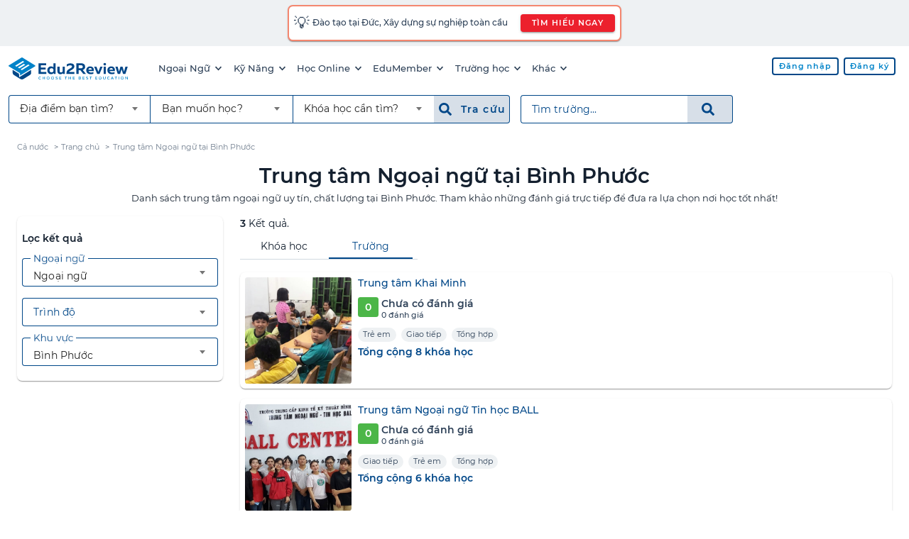

--- FILE ---
content_type: image/svg+xml
request_url: https://edu2review.com/storage/e2r-assets/logo.svg
body_size: 1446
content:
<?xml version="1.0" encoding="UTF-8"?>
<svg width="239px" height="46px" viewBox="0 0 239 46" version="1.1" xmlns="http://www.w3.org/2000/svg" xmlns:xlink="http://www.w3.org/1999/xlink">
    <title>logo/prime</title>
    <g id="Bases" stroke="none" stroke-width="1" fill="none" fill-rule="evenodd">
        <g id="brand" transform="translate(-186.000000, -494.000000)" fill-rule="nonzero">
            <g id="logo/prime" transform="translate(185.000000, 493.000000)">
                <g id="tag" transform="translate(61.000000, 40.000000)" fill="#0083C9">
                    <path d="M3.1,0.2 C3.7,0.2 4.2,0.3 4.7,0.6 L4.7,1.5 C4.3,1.2 3.8,1.1 3.2,1.1 C2.1,1.1 1,1.7 1,3.3 C1,4.7 2.2,5.4 3.3,5.4 C3.9,5.4 4.4,5.2 4.8,5 L4.8,5.9 C4.3,6.1 3.7,6.3 3.1,6.3 C1.6,6.3 0.1,5.3 0.1,3.4 C0.1,1.1 1.6,0.2 3.1,0.2 Z" id="XMLID_740_"></path>
                    <polygon id="XMLID_738_" points="13 0.3 13 6 12 6 12 3.6 9 3.6 9 6 8.1 6 8.1 0.3 9 0.3 9 2.7 12 2.7 12 0.3"></polygon>
                    <path d="M19.3,0.2 C21.3,0.2 22.3,1.7 22.3,3.2 C22.3,4.7 21.3,6.2 19.3,6.2 C17.3,6.2 16.3,4.7 16.3,3.2 C16.3,1.6 17.3,0.2 19.3,0.2 Z M19.3,1 C17.9,1 17.2,2 17.2,3.1 C17.2,4.2 17.9,5.2 19.3,5.2 C20.7,5.2 21.4,4.2 21.4,3.1 C21.4,2 20.7,1 19.3,1 Z" id="XMLID_735_"></path>
                    <path d="M28.2,0.2 C30.2,0.2 31.2,1.7 31.2,3.2 C31.2,4.7 30.2,6.2 28.2,6.2 C26.2,6.2 25.2,4.7 25.2,3.2 C25.2,1.6 26.2,0.2 28.2,0.2 Z M28.2,1 C26.8,1 26.1,2 26.1,3.1 C26.1,4.2 26.8,5.2 28.2,5.2 C29.6,5.2 30.3,4.2 30.3,3.1 C30.3,2 29.6,1 28.2,1 Z" id="XMLID_732_"></path>
                    <path d="M36.3,0.2 C37,0.2 37.6,0.4 38.1,0.6 L38.1,1.5 C37.6,1.2 37,1 36.4,1 C35.7,1 35.3,1.2 35.3,1.7 C35.3,2.9 38.6,2.4 38.6,4.5 C38.6,5.7 37.6,6.1 36.4,6.1 C35.6,6.1 34.9,5.9 34.4,5.6 L34.4,4.7 C35,5.1 35.7,5.3 36.4,5.3 C37.1,5.3 37.7,5.1 37.7,4.6 C37.7,3.3 34.4,3.8 34.4,1.8 C34.2,0.7 35.2,0.2 36.3,0.2 Z" id="XMLID_730_"></path>
                    <polygon id="XMLID_728_" points="45.6 0.3 45.6 1.1 42.6 1.1 42.6 2.7 45.4 2.7 45.4 3.5 42.6 3.5 42.6 5.1 45.7 5.1 45.7 6 41.7 6 41.7 0.3"></polygon>
                    <polygon id="XMLID_726_" points="57.1 0.3 57.1 1.2 55.2 1.2 55.2 6 54.3 6 54.3 1.1 52.4 1.1 52.4 0.2 57.1 0.2"></polygon>
                    <polygon id="XMLID_724_" points="65.1 0.3 65.1 6 64.2 6 64.2 3.6 61.2 3.6 61.2 6 60.3 6 60.3 0.3 61.2 0.3 61.2 2.7 64.2 2.7 64.2 0.3"></polygon>
                    <polygon id="XMLID_722_" points="72.7 0.3 72.7 1.1 69.7 1.1 69.7 2.7 72.5 2.7 72.5 3.5 69.7 3.5 69.7 5.1 72.8 5.1 72.8 6 68.8 6 68.8 0.3"></polygon>
                    <path d="M82.8,0.3 C84,0.3 84.8,0.8 84.8,1.7 C84.8,2.4 84.4,2.8 83.9,3 C84.4,3.1 85,3.5 85,4.4 C85,5.7 83.7,6 82.8,6 L80.4,6 L80.4,0.3 L82.8,0.3 L82.8,0.3 Z M82.7,1.1 L81.3,1.1 L81.3,2.7 L82.8,2.7 C83.3,2.7 83.8,2.5 83.8,1.9 C83.8,1.3 83.4,1.1 82.7,1.1 Z M82.8,3.4 L81.3,3.4 L81.3,5.1 L82.7,5.1 C83.3,5.1 84,5 84,4.2 C84,3.5 83.3,3.4 82.8,3.4 Z" id="XMLID_718_"></path>
                    <polygon id="XMLID_716_" points="92.2 0.3 92.2 1.1 89.2 1.1 89.2 2.7 92 2.7 92 3.5 89.2 3.5 89.2 5.1 92.3 5.1 92.3 6 88.3 6 88.3 0.3"></polygon>
                    <path d="M97.3,0.2 C98,0.2 98.6,0.4 99.1,0.6 L99.1,1.5 C98.6,1.2 98,1 97.4,1 C96.7,1 96.3,1.2 96.3,1.7 C96.3,2.9 99.6,2.4 99.6,4.5 C99.6,5.7 98.6,6.1 97.4,6.1 C96.6,6.1 95.9,5.9 95.4,5.6 L95.4,4.7 C96,5.1 96.7,5.3 97.4,5.3 C98.1,5.3 98.7,5.1 98.7,4.6 C98.7,3.3 95.4,3.8 95.4,1.8 C95.3,0.7 96.3,0.2 97.3,0.2 Z" id="XMLID_714_"></path>
                    <polygon id="XMLID_712_" points="106.8 0.3 106.8 1.2 104.9 1.2 104.9 6 104 6 104 1.1 102.1 1.1 102.1 0.2 106.8 0.2"></polygon>
                    <polygon id="XMLID_710_" points="117.8 0.3 117.8 1.1 114.8 1.1 114.8 2.7 117.6 2.7 117.6 3.5 114.8 3.5 114.8 5.1 117.9 5.1 117.9 6 113.9 6 113.9 0.3"></polygon>
                    <path d="M123.3,0.3 C125.3,0.3 126.3,1.5 126.3,3.2 C126.3,4.9 125.3,6.1 123.3,6.1 L121.3,6.1 L121.3,0.4 L123.3,0.4 L123.3,0.3 Z M123.2,1.1 L122.1,1.1 L122.1,5.1 L123.2,5.1 C124.6,5.1 125.3,4.4 125.3,3.1 C125.3,1.8 124.6,1.1 123.2,1.1 Z" id="XMLID_707_"></path>
                    <path d="M134.4,0.3 L134.4,3.9 C134.4,5.6 133.2,6.1 132,6.1 C130.7,6.1 129.6,5.5 129.6,3.9 L129.6,0.3 L130.5,0.3 L130.5,3.9 C130.5,4.9 131.1,5.3 132,5.3 C132.9,5.3 133.5,4.9 133.5,3.9 L133.5,0.3 L134.4,0.3 Z" id="XMLID_705_"></path>
                    <path d="M140.7,0.2 C141.3,0.2 141.8,0.3 142.3,0.6 L142.3,1.5 C141.9,1.2 141.4,1.1 140.8,1.1 C139.7,1.1 138.6,1.7 138.6,3.3 C138.6,4.7 139.8,5.4 140.9,5.4 C141.5,5.4 142,5.2 142.4,5 L142.4,5.9 C141.9,6.1 141.3,6.3 140.7,6.3 C139.2,6.3 137.7,5.3 137.7,3.4 C137.7,1.1 139.2,0.2 140.7,0.2 Z" id="XMLID_703_"></path>
                    <path d="M145,6 L147.4,0.3 L148.4,0.3 L150.8,6 L149.8,6 L149.3,4.8 L146.4,4.8 L146,6 L145,6 Z M146.8,3.9 L149,3.9 L148,1.5 C148,1.4 147.9,1.3 147.9,1.2 C147.9,1.3 147.8,1.4 147.8,1.5 L146.8,3.9 Z" id="XMLID_700_"></path>
                    <polygon id="XMLID_698_" points="157.4 0.3 157.4 1.2 155.5 1.2 155.5 6 154.6 6 154.6 1.1 152.7 1.1 152.7 0.2 157.4 0.2"></polygon>
                    <polygon id="XMLID_696_" points="161.4 0.3 161.4 6 160.5 6 160.5 0.3"></polygon>
                    <path d="M167.7,0.2 C169.7,0.2 170.7,1.7 170.7,3.2 C170.7,4.7 169.7,6.2 167.7,6.2 C165.7,6.2 164.7,4.7 164.7,3.2 C164.7,1.6 165.7,0.2 167.7,0.2 Z M167.7,1 C166.3,1 165.6,2 165.6,3.1 C165.6,4.2 166.3,5.2 167.7,5.2 C169.1,5.2 169.8,4.2 169.8,3.1 C169.8,2 169.1,1 167.7,1 Z" id="XMLID_693_"></path>
                    <path d="M174,6 L174,0.3 L174.9,0.3 L178,4.5 C178,4.3 178,4.1 178,3.9 L178,0.3 L178.9,0.3 L178.9,6 L178,6 L174.9,1.8 C174.9,2 174.9,2.2 174.9,2.4 L174.9,6 L174,6 Z" id="XMLID_691_"></path>
                </g>
                <polygon id="XMLID_688_" fill="#004788" points="76.5 12.9 76.5 17 65.7 17 65.7 21.7 75.5 21.7 75.5 25.8 65.7 25.8 65.7 30.7 76.7 30.7 76.7 34.8 61 34.8 61 12.8 76.5 12.8"></polygon>
                <path d="M95.4,12.9 L95.4,34.9 L91.6,34.9 L91.6,32.7 C90.6,34 88.9,35.3 86.1,35.3 C81.3,35.3 78.7,31.4 78.7,27.3 C78.7,23.2 81.3,19.3 86.1,19.3 C88.5,19.3 90.1,20.3 91.1,21.3 L91.1,12.8 L95.4,12.8 L95.4,12.9 Z M87.1,23 C84.6,23 83.1,24.9 83.1,27.3 C83.1,29.7 84.6,31.6 87.1,31.6 C89,31.6 90.4,30.4 91,29.1 L91,25.5 C90.5,24.2 89,23 87.1,23 Z" id="XMLID_685_" fill="#004788"></path>
                <path d="M113.9,19.8 L113.9,34.9 L110,34.9 L110,33 C108.8,34.3 107.1,35.4 105,35.4 C100.9,35.4 98.9,32.7 98.9,29.2 L98.9,19.9 L103.3,19.9 L103.3,28.7 C103.3,30.7 104.4,31.7 106.2,31.7 C107.8,31.7 108.9,30.7 109.6,29.8 L109.6,20 L113.9,20 L113.9,19.8 Z" id="XMLID_683_" fill="#004788"></path>
                <path d="M125.1,13.1 C129.4,13.1 132.9,15 132.9,19.4 C132.9,23 129.9,25.1 127.1,26.8 C124.6,28.3 122.4,29.5 122.4,30.8 L133.1,30.8 L133.1,34.8 L117.1,34.8 L117.1,32.7 C117.1,27.6 121,25.5 124.1,23.7 C126.3,22.4 128.2,21.6 128.2,19.5 C128.2,17.9 126.8,17.1 124.7,17.1 C122.6,17.1 120.1,17.9 117.8,19.6 L117.8,15.2 C119.9,13.8 122.5,13.1 125.1,13.1 Z" id="XMLID_681_" fill="#004788"></path>
                <path d="M136.8,34.9 L136.8,12.9 L145.8,12.9 C150.1,12.9 154.5,14.5 154.5,20.1 C154.5,23.9 152.4,25.8 149.7,26.6 L156.3,34.9 L150.9,34.9 L145,27.2 L141.5,27.2 L141.5,34.9 L136.8,34.9 Z M141.5,23.2 L146.1,23.2 C148.1,23.2 149.8,22.3 149.8,20.1 C149.8,17.8 148.1,17 146.1,17 L141.5,17 L141.5,23.2 Z" id="XMLID_678_" fill="#004788"></path>
                <path d="M164.4,19.4 C170.6,19.4 172.7,24.3 171.7,28.8 L161.1,28.8 C161.6,31 163.9,31.9 166.4,31.9 C168.1,31.9 169.7,31.6 171,31 L171,34.4 C169.6,35 167.7,35.3 165.5,35.3 C160.7,35.3 156.8,32.6 156.8,27.3 C156.7,21.6 161,19.4 164.4,19.4 Z M164.6,22.7 C162.7,22.7 161.1,23.9 161.1,25.9 L167.8,25.9 C167.9,24.9 167.3,22.7 164.6,22.7 Z" id="XMLID_675_" fill="#004788"></path>
                <polygon id="XMLID_673_" fill="#004788" points="189.5 19.8 183.3 34.9 178.7 34.9 172.5 19.8 177.1 19.8 181 30.3 184.9 19.8 189.5 19.8"></polygon>
                <path d="M193.8,17.3 C192.5,17.3 191.3,16.5 191.3,14.8 C191.3,13.1 192.5,12.4 193.8,12.4 C195.2,12.4 196.4,13.2 196.4,14.8 C196.4,16.5 195.2,17.3 193.8,17.3 Z M191.6,34.9 L191.6,19.8 L196,19.8 L196,34.9 L191.6,34.9 Z" id="XMLID_670_" fill="#004788"></path>
                <path d="M206.7,19.4 C212.9,19.4 215,24.3 214,28.8 L203.4,28.8 C203.9,31 206.2,31.9 208.7,31.9 C210.4,31.9 212,31.6 213.3,31 L213.3,34.4 C211.9,35 210,35.3 207.8,35.3 C203,35.3 199.1,32.6 199.1,27.3 C198.9,21.6 203.3,19.4 206.7,19.4 Z M206.8,22.7 C204.9,22.7 203.3,23.9 203.3,25.9 L210,25.9 C210.2,24.9 209.6,22.7 206.8,22.7 Z" id="XMLID_667_" fill="#004788"></path>
                <polygon id="XMLID_639_" fill="#004788" points="239.9 19.8 235.1 34.9 230.5 34.9 227.5 25.1 224.5 34.9 219.9 34.9 215 19.8 219.6 19.8 222.3 30.1 225.3 19.8 229.4 19.8 232.4 30.1 235.2 19.8"></polygon>
                <g id="icon">
                    <path d="M22.4,41.5 L22,34.4 L9.3,26.4 L9.3,32.5 C9.3,34.2 10.2,35.8 11.6,36.8 L24.6,45.1 C26.5,46.3 29,46.3 31,45.1 L44,36.8 C45.5,35.9 46.3,34.3 46.3,32.5 L46.3,26.4 L22.4,41.5 Z" id="XMLID_638_" fill="#004788"></path>
                    <path d="M54.3,17.3 L28.7,1.2 C28.2,0.9 27.6,0.9 27.1,1.2 L1.5,17.3 C0.8,17.7 0.8,18.7 1.5,19.1 L23.9,33.2 L24.2,38 L54.3,19.1 C55,18.7 55,17.8 54.3,17.3 Z M14.1,18.1 L29.6,8.2 L32.4,10 L16.9,19.9 L14.1,18.1 Z M22.7,23.4 L19.7,21.5 L31.5,14.1 L34.5,16 L22.7,23.4 Z M27.8,27 L25.1,25.3 L40.6,15.4 L43.3,17.1 L27.8,27 Z" id="XMLID_633_" fill="#0083C9"></path>
                </g>
            </g>
        </g>
    </g>
</svg>